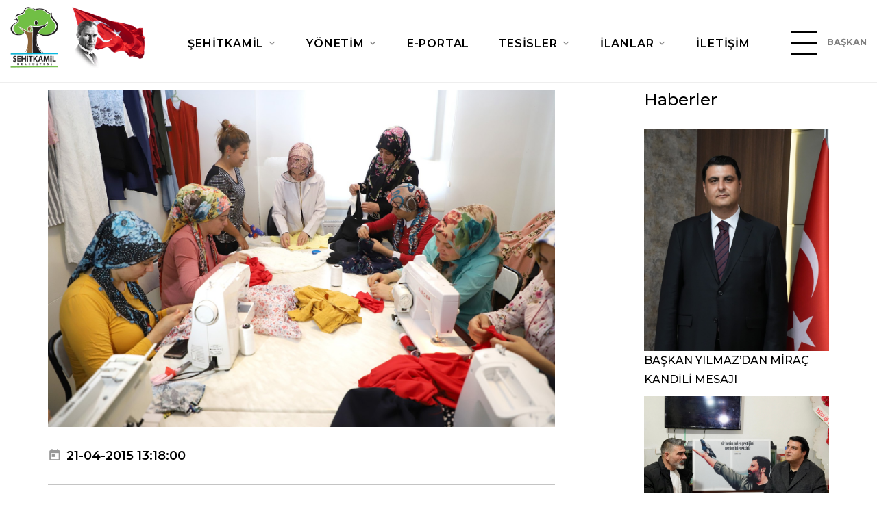

--- FILE ---
content_type: text/html; charset=UTF-8
request_url: https://www.sehitkamil.bel.tr/Haberler/detay/sehitkamil_halkoyunlarinda_2_farkli_kategoride_bolge_sampiyonu
body_size: 9805
content:
<!DOCTYPE html>
<html class="wide wow-animation" lang="tr">
<head>
    <title>Şehitkamil Belediyesi - Haberler</title>
<meta charset="UTF-8">
<meta name="description" content="Şehitkamil Belediyesi, vatandaşlarına teknolojiyi kullanarak ulaşılabilir ve şeffaf bir hizmet sunar.">
<meta name="viewport" content="width=device-width height=device-height initial-scale=1.0">
<meta http-equiv="X-UA-Compatible" content="IE=edge">
<meta name="google-site-verification" content="z14de6GQk-Bm7EEzN2mtcAh-8xqPyUnNrWBN0YdE_H8" />
<link rel="icon" type="image/png" sizes="32x32" href="https://www.sehitkamil.bel.tr//assets/favicon.png">
<link rel="icon" href="images/favicon.ico" type="image/x-icon">
<link rel="stylesheet" type="text/css" href="//fonts.googleapis.com/css?family=Montserrat:300,300i,400,400i,500,600,700,800%7CBaloo">
<link rel="stylesheet" href="https://www.sehitkamil.bel.tr/assets/css/bootstrap.css?v=2.0">
<link rel="stylesheet" href="https://www.sehitkamil.bel.tr/assets/css/fonts.css?v=2.0">
<link rel="stylesheet" href="https://www.sehitkamil.bel.tr/assets/css/style.css?v=2.0">
<link rel="stylesheet" href="https://www.sehitkamil.bel.tr/assets/css/custom.css?v=2.0">
<link rel="stylesheet" href="https://www.sehitkamil.bel.tr/assets/plugins/jquery-ui/jquery-ui.css?v=2.0">
<style>.ie-panel{display: none;background: #212121;padding: 10px 0;box-shadow: 3px 3px 5px 0 rgba(0,0,0,.3);clear: both;text-align:center;position: relative;z-index: 1;} html.ie-10 .ie-panel, html.lt-ie-10 .ie-panel {display: block;}</style>

<!-- Google tag (gtag.js) -->
<script async src="https://www.googletagmanager.com/gtag/js?id=G-JF3M1JQP8F"></script>
<script>
    window.dataLayer = window.dataLayer || [];
    function gtag(){dataLayer.push(arguments);}
    gtag('js', new Date());

    gtag('config', 'G-JF3M1JQP8F');
</script>
    <link href="http://vjs.zencdn.net/4.12/video-js.css" rel="stylesheet">
</head>
<body>

<div class="preloader">
    <div class="preloader-inner">
        <div class="cssload-loader"></div>
    </div>
</div>

<div class="custom-preloader loaded">
    <div class="preloader-inner">
        <div class="cssload-loader"></div>
    </div>
</div>

<div class="page">
    <!-- Page Header-->
<header class="section page-header">
    <!-- RD Navbar-->
    <div class="rd-navbar-wrap">
        <nav class="rd-navbar rd-navbar-classic" data-layout="rd-navbar-fixed" data-sm-layout="rd-navbar-fixed"
             data-md-layout="rd-navbar-fixed" data-md-device-layout="rd-navbar-fixed" data-lg-layout="rd-navbar-static"
             data-lg-device-layout="rd-navbar-fixed" data-xl-layout="rd-navbar-static"
             data-xl-device-layout="rd-navbar-static" data-lg-stick-up-offset="1px" data-xl-stick-up-offset="1px"
             data-xxl-stick-up-offset="1px" data-lg-stick-up="true" data-xl-stick-up="true" data-xxl-stick-up="true">
            <div class="rd-navbar-main-outer">
                <div class="rd-navbar-main">
                    <!-- RD Navbar Panel-->
                    <div class="rd-navbar-panel">
                        <!-- RD Navbar Toggle-->
                        <button class="rd-navbar-toggle" data-rd-navbar-toggle=".rd-navbar-nav-wrap"><span></span>
                        </button>
                        <!-- RD Navbar Brand-->
                        <div class="rd-navbar-brand">
                            <!--Brand--><a class="brand" href="https://www.sehitkamil.bel.tr/"><img class="brand-logo-dark"
                                                                                               src="http://cdn.sehitkamil.bel.tr/assets/images/logo-yeni.png"
                                                                                               alt=""
                                                                                               style="width: 100%; height: auto;"/><img
                                        class="brand-logo-light"
                                        src="http://cdn.sehitkamil.bel.tr/assets/images/logo-inverse-216x70.png" alt=""
                                        style="width: 108px; height: 84px;"/></a>
                        </div>
                        <h4 class="navbar-title">ŞEHİTKAMİL BELEDİYESİ</h4>
                        <div class="navbar-empty-item" style="width: 40px;">&nbsp;</div>
                    </div>
                    <div class="rd-navbar-nav-wrap">
                        <ul class="rd-navbar-nav">
                                                                <li class="rd-nav-item"><a class="rd-nav-link"
                                                               href="#">ŞEHİTKAMİL</a>
                                    
                                        <ul class="rd-menu rd-navbar-dropdown">
                                            <li class="rd-dropdown-item">
                                                                                            <li class="rd-dropdown-item"><a class="rd-dropdown-link"
                                                                            style="padding: 2px 0 2px 12px !important"
                                                                            href="https://www.sehitkamil.bel.tr/Sayfalar/detay/genel_bilgiler" >Genel Bilgiler</a>
                                            </li>
                                                                                                                                    <li class="rd-dropdown-item"><a class="rd-dropdown-link"
                                                                            style="padding: 2px 0 2px 12px !important"
                                                                            href="https://www.sehitkamil.bel.tr/Sayfalar/detay/tarihci" >Tarihçe</a>
                                            </li>
                                                                                                                                    </li>
                                        </ul>
                                                                    </li>
                                                                    <li class="rd-nav-item"><a class="rd-nav-link"
                                                               href="#">YÖNETİM</a>
                                                                            <ul class="rd-menu rd-navbar-megamenu">
                                                                                                                                                                                                                                                                                                                                                                                                                                                                                                                                                                                                                                                                                                                                                                                                                                                                                                                                                            <li class="rd-megamenu-item"><div class="rd-megamenu-title">BAŞKAN YARDIMCILARIMIZ</div><ul class="rd-megamenu-list"><li class="rd-megamenu-list-item custom-menu-li"><a class="rd-megamenu-list-link" style="padding: 2px 0 2px 12px !important" href="javascript:void(0)" >Yusuf AÇIKGÖZ</a></li><li class="rd-megamenu-list-item custom-menu-li"><a class="rd-megamenu-list-link" style="padding: 2px 0 2px 12px !important" href="	javascript:void(0)" >Ceyda GÜRSEL</a></li><li class="rd-megamenu-list-item custom-menu-li"><a class="rd-megamenu-list-link" style="padding: 2px 0 2px 12px !important" href="#" >Umut SALCAN</a></li><li class="rd-megamenu-list-item custom-menu-li"><a class="rd-megamenu-list-link" style="padding: 2px 0 2px 12px !important" href="https://www.sehitkamil.bel.tr/#" >Hakan ASLANSOY</a></li><li class="rd-megamenu-list-item custom-menu-li"><a class="rd-megamenu-list-link" style="padding: 2px 0 2px 12px !important" href="https://www.sehitkamil.bel.tr/#" >Hülya KILIÇ</a></li></ul><div class="rd-megamenu-title">ESKİ BAŞKANLARIMIZ</div><ul class="rd-megamenu-list"><li class="rd-megamenu-list-item custom-menu-li"><a class="rd-megamenu-list-link" style="padding: 2px 0 2px 12px !important" href="https://www.sehitkamil.bel.tr/#" >M.Rıdvan FADILOĞLU</a></li><li class="rd-megamenu-list-item custom-menu-li"><a class="rd-megamenu-list-link" style="padding: 2px 0 2px 12px !important" href="https://www.sehitkamil.bel.tr/Sayfalar/detay/metin_ozkarsli" >Metin Özkarslı</a></li><li class="rd-megamenu-list-item custom-menu-li"><a class="rd-megamenu-list-link" style="padding: 2px 0 2px 12px !important" href="https://www.sehitkamil.bel.tr/Sayfalar/detay/mehmet_bozgeyik" >Mehmet Bozgeyik</a></li><li class="rd-megamenu-list-item custom-menu-li"><a class="rd-megamenu-list-link" style="padding: 2px 0 2px 12px !important" href="https://www.sehitkamil.bel.tr/Sayfalar/detay/ahmet_yilmaz" >Ahmet Yılmaz</a></li></ul><div class="rd-megamenu-title"><a class="rd-megamenu-list-link"
                                                                                      href="https://www.sehitkamil.bel.tr/" >İÇ DENETİM</a>
                                                    </div><div class="rd-megamenu-title"><a class="rd-megamenu-list-link"
                                                                                      href="https://www.sehitkamil.bel.tr/Meclis_uyeleri" >MECLİS ÜYELERİMİZ</a>
                                                    </div><div class="rd-megamenu-title"><a class="rd-megamenu-list-link"
                                                                                      href="https://www.sehitkamil.bel.tr/Sayfalar/detay/etik_komisyonu" >ETİK KOMİSYONU</a>
                                                    </div><div class="rd-megamenu-title"><a class="rd-megamenu-list-link"
                                                                                      href="https://www.sehitkamil.bel.tr/Muhtarlar" >MUHTARLARIMIZ</a>
                                                    </div></li><li class="rd-megamenu-item"><div class="rd-megamenu-title">MÜDÜRLÜKLER</div><ul class="rd-megamenu-list"><li class="rd-megamenu-list-item custom-menu-li"><a class="rd-megamenu-list-link" style="padding: 2px 0 2px 12px !important" href="https://www.sehitkamil.bel.tr/Sayfalar/detay/basin_yayin_halkla_iliskiler" >Basın Yayın ve Halkla İlişkiler</a></li><li class="rd-megamenu-list-item custom-menu-li"><a class="rd-megamenu-list-link" style="padding: 2px 0 2px 12px !important" href="https://www.sehitkamil.bel.tr/Sayfalar/detay/bilgi_islem" >Bilgi İşlem</a></li><li class="rd-megamenu-list-item custom-menu-li"><a class="rd-megamenu-list-link" style="padding: 2px 0 2px 12px !important" href="https://www.sehitkamil.bel.tr/Sayfalar/detay/destek_hizmetleri" >Destek Hizmetleri</a></li><li class="rd-megamenu-list-item custom-menu-li"><a class="rd-megamenu-list-link" style="padding: 2px 0 2px 12px !important" href="https://www.sehitkamil.bel.tr/Sayfalar/detay/afet_isler1717656517" >Afet İşleri</a></li><li class="rd-megamenu-list-item custom-menu-li"><a class="rd-megamenu-list-link" style="padding: 2px 0 2px 12px !important" href="https://www.sehitkamil.bel.tr/Sayfalar/detay/emlak_ve_istimlak" >Emlak ve İstimlak</a></li><li class="rd-megamenu-list-item custom-menu-li"><a class="rd-megamenu-list-link" style="padding: 2px 0 2px 12px !important" href="https://www.sehitkamil.bel.tr/Sayfalar/detay/fen_isleri" >Fen İşleri</a></li><li class="rd-megamenu-list-item custom-menu-li"><a class="rd-megamenu-list-link" style="padding: 2px 0 2px 12px !important" href="https://www.sehitkamil.bel.tr/Sayfalar/detay/hukuk_isleri" >Hukuk İşleri</a></li><li class="rd-megamenu-list-item custom-menu-li"><a class="rd-megamenu-list-link" style="padding: 2px 0 2px 12px !important" href="https://www.sehitkamil.bel.tr/Sayfalar/detay/gelir_mudurlugu1703506822" >Gelir</a></li><li class="rd-megamenu-list-item custom-menu-li"><a class="rd-megamenu-list-link" style="padding: 2px 0 2px 12px !important" href="https://www.sehitkamil.bel.tr/Sayfalar/detay/imar_ve_sehircilik" >İmar ve Şehircilik</a></li><li class="rd-megamenu-list-item custom-menu-li"><a class="rd-megamenu-list-link" style="padding: 2px 0 2px 12px !important" href="https://www.sehitkamil.bel.tr/Sayfalar/detay/insan_kaynaklari_ve_egitim" >İnsan Kaynakları ve Eğitim</a></li><li class="rd-megamenu-list-item custom-menu-li"><a class="rd-megamenu-list-link" style="padding: 2px 0 2px 12px !important" href="https://www.sehitkamil.bel.tr/Sayfalar/detay/kultur_ve_sosyal_isler" >Kültür ve Sosyal İşler</a></li><li class="rd-megamenu-list-item custom-menu-li"><a class="rd-megamenu-list-link" style="padding: 2px 0 2px 12px !important" href="https://www.sehitkamil.bel.tr/Sayfalar/detay/muhtarlik_isleri1619681328" >Muhtarlık İşleri</a></li><li class="rd-megamenu-list-item custom-menu-li"><a class="rd-megamenu-list-link" style="padding: 2px 0 2px 12px !important" href="https://www.sehitkamil.bel.tr/Sayfalar/detay/mali_hizmetler" >Mali Hizmetler</a></li><li class="rd-megamenu-list-item custom-menu-li"><a class="rd-megamenu-list-link" style="padding: 2px 0 2px 12px !important" href="https://www.sehitkamil.bel.tr/Sayfalar/detay/ozel_kalem" >Özel Kalem</a></li><li class="rd-megamenu-list-item custom-menu-li"><a class="rd-megamenu-list-link" style="padding: 2px 0 2px 12px !important" href="https://www.sehitkamil.bel.tr/Sayfalar/detay/park_bahceler" >Park Bahçeler</a></li><li class="rd-megamenu-list-item custom-menu-li"><a class="rd-megamenu-list-link" style="padding: 2px 0 2px 12px !important" href="https://www.sehitkamil.bel.tr/Sayfalar/detay/ruhsat_ve_denetim" >Ruhsat ve Denetim</a></li><li class="rd-megamenu-list-item custom-menu-li"><a class="rd-megamenu-list-link" style="padding: 2px 0 2px 12px !important" href="https://www.sehitkamil.bel.tr/Sayfalar/detay/iklim_degisikligi_ve_sifir_atik_mudurlugu1655359389" >İklim Değişikliği ve Sıfır Atık</a></li><li class="rd-megamenu-list-item custom-menu-li"><a class="rd-megamenu-list-link" style="padding: 2px 0 2px 12px !important" href="https://www.sehitkamil.bel.tr/Sayfalar/detay/saglik_isleri" >Sağlık İşleri</a></li><li class="rd-megamenu-list-item custom-menu-li"><a class="rd-megamenu-list-link" style="padding: 2px 0 2px 12px !important" href="https://www.sehitkamil.bel.tr/Sayfalar/detay/teftis_kurulu" >Teftiş Kurulu</a></li><li class="rd-megamenu-list-item custom-menu-li"><a class="rd-megamenu-list-link" style="padding: 2px 0 2px 12px !important" href="https://www.sehitkamil.bel.tr/Sayfalar/detay/plan_ve_proje" >Plan ve Proje</a></li><li class="rd-megamenu-list-item custom-menu-li"><a class="rd-megamenu-list-link" style="padding: 2px 0 2px 12px !important" href="https://www.sehitkamil.bel.tr/Sayfalar/detay/yapi_kontrol" >Yapı Kontrol</a></li><li class="rd-megamenu-list-item custom-menu-li"><a class="rd-megamenu-list-link" style="padding: 2px 0 2px 12px !important" href="https://www.sehitkamil.bel.tr/Sayfalar/detay/yazi_isleri" >Yazı İşleri</a></li><li class="rd-megamenu-list-item custom-menu-li"><a class="rd-megamenu-list-link" style="padding: 2px 0 2px 12px !important" href="https://www.sehitkamil.bel.tr/Sayfalar/detay/zabita" >Zabıta</a></li><li class="rd-megamenu-list-item custom-menu-li"><a class="rd-megamenu-list-link" style="padding: 2px 0 2px 12px !important" href="https://www.sehitkamil.bel.tr/Sayfalar/detay/makine_ikmal_bakim_ve_onarim1630563091" >Makine İkmal Ve Onarım</a></li><li class="rd-megamenu-list-item custom-menu-li"><a class="rd-megamenu-list-link" style="padding: 2px 0 2px 12px !important" href="https://www.sehitkamil.bel.tr/Sayfalar/detay/sosyal_yardimlasma_isleri" >Sosyal Yardım İşleri</a></li><li class="rd-megamenu-list-item custom-menu-li"><a class="rd-megamenu-list-link" style="padding: 2px 0 2px 12px !important" href="https://www.sehitkamil.bel.tr/Sayfalar/detay/cevre_koruma_ve_kontrol" >Temizlik İşleri</a></li><li class="rd-megamenu-list-item custom-menu-li"><a class="rd-megamenu-list-link" style="padding: 2px 0 2px 12px !important" href="https://www.sehitkamil.bel.tr/Sayfalar/detay/arsiv_mudurlugu1625231089" >Arşiv</a></li><li class="rd-megamenu-list-item custom-menu-li"><a class="rd-megamenu-list-link" style="padding: 2px 0 2px 12px !important" href="https://www.sehitkamil.bel.tr/Sayfalar/detay/kutuphane_mudurlugu1631000878" >Kütüphane</a></li><li class="rd-megamenu-list-item custom-menu-li"><a class="rd-megamenu-list-link" style="padding: 2px 0 2px 12px !important" href="https://www.sehitkamil.bel.tr/Sayfalar/detay/genclik_ve_spor1756124708" >Gençlik ve Spor Hizmetleri</a></li><li class="rd-megamenu-list-item custom-menu-li"><a class="rd-megamenu-list-link" style="padding: 2px 0 2px 12px !important" href="https://www.sehitkamil.bel.tr/Sayfalar/detay/kulturel_miras1756124708" >Kültürel Miras Koruma</a></li><li class="rd-megamenu-list-item custom-menu-li"><a class="rd-megamenu-list-link" style="padding: 2px 0 2px 12px !important" href="https://www.sehitkamil.bel.tr/Sayfalar/detay/tesisler1756124708" >Tesisler</a></li><li class="rd-megamenu-list-item custom-menu-li"><a class="rd-megamenu-list-link" style="padding: 2px 0 2px 12px !important" href="https://www.sehitkamil.bel.tr/Sayfalar/detay/dis_iliskiler1756124708" >Dış İlişkiler</a></li><li class="rd-megamenu-list-item custom-menu-li"><a class="rd-megamenu-list-link" style="padding: 2px 0 2px 12px !important" href="https://www.sehitkamil.bel.tr/Sayfalar/detay/veterinerlik_isleri1756124708" >Veterinerlik İşleri</a></li></ul></li>                                        </ul>
                                                                    </li>
                                                                    <li class="rd-nav-item"><a class="rd-nav-link"
                                                               href="https://www.sehitkamil.bel.tr/Eportal" >E-PORTAL </a>
                                                                    </li>
                                                                    <li class="rd-nav-item"><a class="rd-nav-link"
                                                               href="#">TESİSLER</a>
                                    
                                        <ul class="rd-menu rd-navbar-dropdown">
                                            <li class="rd-dropdown-item">
                                                                                            <li class="rd-dropdown-item"><a class="rd-dropdown-link"
                                                                            style="padding: 2px 0 2px 12px !important"
                                                                            href="https://www.sehitkamil.bel.tr/Tesisler/sayfa" >Tesislerimiz</a>
                                            </li>
                                                                                                                                    </li>
                                        </ul>
                                                                    </li>
                                                                    <li class="rd-nav-item"><a class="rd-nav-link"
                                                               href="#">İLANLAR</a>
                                    
                                        <ul class="rd-menu rd-navbar-dropdown">
                                            <li class="rd-dropdown-item">
                                                                                            <li class="rd-dropdown-item"><a class="rd-dropdown-link"
                                                                            style="padding: 2px 0 2px 12px !important"
                                                                            href="https://www.sehitkamil.bel.tr/Duyurular" >Duyurular</a>
                                            </li>
                                                                                                                                    <li class="rd-dropdown-item"><a class="rd-dropdown-link"
                                                                            style="padding: 2px 0 2px 12px !important"
                                                                            href="https://www.sehitkamil.bel.tr/Plan_proje_duyurulari" >Plan Proje Duyuru</a>
                                            </li>
                                                                                                                                    <li class="rd-dropdown-item"><a class="rd-dropdown-link"
                                                                            style="padding: 2px 0 2px 12px !important"
                                                                            href="https://www.sehitkamil.bel.tr/Yayinlarimiz" >Yayınlarımız</a>
                                            </li>
                                                                                                                                    <li class="rd-dropdown-item"><a class="rd-dropdown-link"
                                                                            style="padding: 2px 0 2px 12px !important"
                                                                            href="https://www.sehitkamil.bel.tr/Ihaleler" >İhaleler</a>
                                            </li>
                                                                                                                                    <li class="rd-dropdown-item"><a class="rd-dropdown-link"
                                                                            style="padding: 2px 0 2px 12px !important"
                                                                            href="https://www.sehitkamil.bel.tr/Sayfalar/detay/hizmet_rehberi" >Dilekçe Örnekleri</a>
                                            </li>
                                                                                                                                    <li class="rd-dropdown-item"><a class="rd-dropdown-link"
                                                                            style="padding: 2px 0 2px 12px !important"
                                                                            href="https://ebelediye.sehitkamil.bel.tr/webportal/index.php?wwsayfa=60" >Meclis Gündemi</a>
                                            </li>
                                                                                                                                    </li>
                                        </ul>
                                                                    </li>
                                                                    <li class="rd-nav-item"><a class="rd-nav-link"
                                                               href="https://www.sehitkamil.bel.tr/iletisim" >İLETİŞİM</a>
                                                                    </li>
                                                        </ul>
                        <!--  <li class="rd-nav-item active"><a class="rd-nav-link" href="https://www.sehitkamil.bel.tr/">Anasayfa</a>
                            </li>
                            <li class="rd-nav-item"><a class="rd-nav-link" href="#">Şehitkamil</a>
                                <ul class="rd-menu rd-navbar-megamenu">
                                    <li class="rd-megamenu-item">
                                        <div class="rd-megamenu-title"><a class="rd-megamenu-list-link"
                                                                          href="typography.php">GENEL BİLGİLER</a></div>
                                        <div class="rd-megamenu-title"><a class="rd-megamenu-list-link"
                                                                          href="typography.php">TARİHÇE</a></div>
                                        <div class="rd-megamenu-title"><a class="rd-megamenu-list-link"
                                                                          href="typography.php">FOTOĞRAF GALERİSİ</a>
                                        </div>
                                        <div class="rd-megamenu-title"><a class="rd-megamenu-list-link"
                                                                          href="typography.php">VİDEO GALERİSİ</a></div>
                                        <div class="rd-megamenu-title"><a class="rd-megamenu-list-link"
                                                                          href="typography.php">LOGOMUZ</a></div>
                                    </li>
                                    <li class="rd-megamenu-item">
                                        <div class="rd-megamenu-title">E-REHBER</div>
                                        <ul class="rd-megamenu-list">
                                            <li class="rd-megamenu-list-item custom-menu-li"><a
                                                        class="rd-megamenu-list-link" href="typography.php">Resmi
                                                    Kurumlar</a></li>
                                            <li class="rd-megamenu-list-item custom-menu-li"><a
                                                        class="rd-megamenu-list-link" href="buttons.php">Eğitim
                                                    Kurumları</a></li>
                                            <li class="rd-megamenu-list-item custom-menu-li"><a
                                                        class="rd-megamenu-list-link" href="forms.php">Sağlık
                                                    Merkezleri</a></li>
                                            <li class="rd-megamenu-list-item custom-menu-li"><a
                                                        class="rd-megamenu-list-link" href="icon-lists.php">Noterler</a>
                                            </li>
                                            <li class="rd-megamenu-list-item custom-menu-li"><a
                                                        class="rd-megamenu-list-link" href="icon-lists.php">Bankalar</a>
                                            </li>
                                        </ul>
                                    </li>
                                </ul>
                            </li>
                            </li>
                            <li class="rd-nav-item"><a class="rd-nav-link" href="#">Yönetim</a>
                                <ul class="rd-menu rd-navbar-megamenu">
                                    <li class="rd-megamenu-item">
                                        <div class="rd-megamenu-title">BAŞKAN YARDIMCILARIMIZ</div>
                                        <ul class="rd-megamenu-list">
                                                                                            <li class="rd-megamenu-list-item custom-menu-li"><a
                                                            class="rd-megamenu-list-link"
                                                            href="https://www.sehitkamil.bel.tr/Baskan_yardimcilari/detay/3">ÖZEL KALEM MÜDÜRLÜĞÜ</a>
                                                </li>
                                                                                            <li class="rd-megamenu-list-item custom-menu-li"><a
                                                            class="rd-megamenu-list-link"
                                                            href="https://www.sehitkamil.bel.tr/Baskan_yardimcilari/detay/4">TEFTİŞ KURULU MÜDÜRLÜĞÜ</a>
                                                </li>
                                                                                            <li class="rd-megamenu-list-item custom-menu-li"><a
                                                            class="rd-megamenu-list-link"
                                                            href="https://www.sehitkamil.bel.tr/Baskan_yardimcilari/detay/5">BAŞKAN YARDIMCISI (YUSUF AÇIKGÖZ)</a>
                                                </li>
                                                                                            <li class="rd-megamenu-list-item custom-menu-li"><a
                                                            class="rd-megamenu-list-link"
                                                            href="https://www.sehitkamil.bel.tr/Baskan_yardimcilari/detay/8">BAŞKAN YARDIMCISI (CİHAN EKİCİ)</a>
                                                </li>
                                                                                            <li class="rd-megamenu-list-item custom-menu-li"><a
                                                            class="rd-megamenu-list-link"
                                                            href="https://www.sehitkamil.bel.tr/Baskan_yardimcilari/detay/9">BAŞKAN YARDIMCISI (FATİH ERMEYDAN)</a>
                                                </li>
                                                                                            <li class="rd-megamenu-list-item custom-menu-li"><a
                                                            class="rd-megamenu-list-link"
                                                            href="https://www.sehitkamil.bel.tr/Baskan_yardimcilari/detay/35">BAŞKAN YARDIMCISI (SERKAN ÖZATICI)</a>
                                                </li>
                                                                                            <li class="rd-megamenu-list-item custom-menu-li"><a
                                                            class="rd-megamenu-list-link"
                                                            href="https://www.sehitkamil.bel.tr/Baskan_yardimcilari/detay/50">BAŞKAN YARDIMCISI (CEYDA GÜRSEL)</a>
                                                </li>
                                                                                            <li class="rd-megamenu-list-item custom-menu-li"><a
                                                            class="rd-megamenu-list-link"
                                                            href="https://www.sehitkamil.bel.tr/Baskan_yardimcilari/detay/55">BAŞKAN YARDIMCISI (ARKIN BEREKETOĞLU)</a>
                                                </li>
                                                                                            <li class="rd-megamenu-list-item custom-menu-li"><a
                                                            class="rd-megamenu-list-link"
                                                            href="https://www.sehitkamil.bel.tr/Baskan_yardimcilari/detay/61">Basın Yayın ve Halkla İlişkiler Müdürlüğü</a>
                                                </li>
                                                                                    </ul>
                                        <div class="rd-megamenu-title">ESKİ BAŞKAN YARDIMCILARIMIZ</div>
                                        <ul class="rd-megamenu-list">
                                            <li class="rd-megamenu-list-item custom-menu-li"><a
                                                        class="rd-megamenu-list-link" href="typography.php">Metin
                                                    ÖZKARSLI</a></li>
                                            <li class="rd-megamenu-list-item custom-menu-li"><a
                                                        class="rd-megamenu-list-link" href="buttons.php">Mehmet
                                                    BOZGEYİK</a></li>
                                            <li class="rd-megamenu-list-item custom-menu-li"><a
                                                        class="rd-megamenu-list-link" href="forms.php">Ahmet YILMAZ</a>
                                            </li>
                                            <li class="rd-megamenu-list-item custom-menu-li"><a
                                                        class="rd-megamenu-list-link" href="icon-lists.php">Ceyda
                                                    GÜRSEL</a></li>
                                        </ul>
                                        <div class="rd-megamenu-title"><a class="rd-megamenu-list-link"
                                                                          href="typography.php">İÇ DENETİM</a></div>
                                        <div class="rd-megamenu-title"><a class="rd-megamenu-list-link"
                                                                          href="https://www.sehitkamil.bel.tr/Meclis_uyeleri">MECLİS
                                                ÜYELERİMİZ</a></div>
                                        <div class="rd-megamenu-title"><a class="rd-megamenu-list-link"
                                                                          href="typography.php">ETİK KOMİSYONU</a></div>
                                        <div class="rd-megamenu-title"><a class="rd-megamenu-list-link"
                                                                          href="https://www.sehitkamil.bel.tr/Organizasyon_semasi">ORGANİZASYON
                                                ŞEMASI</a></div>
                                        <div class="rd-megamenu-title"><a class="rd-megamenu-list-link"
                                                                          href="https://www.sehitkamil.bel.tr/Muhtarlar">MUHTARLARIMIZ</a>
                                        </div>
                                    </li>

                                    <li class="rd-megamenu-item">
                                        <div class="rd-megamenu-title">MÜDÜRLÜKLER</div>
                                        <ul class="rd-megamenu-list">
                                                                                            <li class="rd-megamenu-list-item custom-menu-li"><a
                                                            class="rd-megamenu-list-link"
                                                            href="https://www.sehitkamil.bel.tr/Mudurlukler/basin_yayin_halkla_iliskiler_mudurlugu1692695243">Basın Yayın Halkla İlişkile..</a>
                                                </li>
                                                                                            <li class="rd-megamenu-list-item custom-menu-li"><a
                                                            class="rd-megamenu-list-link"
                                                            href="https://www.sehitkamil.bel.tr/Mudurlukler/bilgi_islem_mudurlugu">Bilgi İşlem Müdürlüğü..</a>
                                                </li>
                                                                                            <li class="rd-megamenu-list-item custom-menu-li"><a
                                                            class="rd-megamenu-list-link"
                                                            href="https://www.sehitkamil.bel.tr/Mudurlukler/destek_hizmetleri_mudurlugu">Destek Hizmetleri Müdürlüğü..</a>
                                                </li>
                                                                                            <li class="rd-megamenu-list-item custom-menu-li"><a
                                                            class="rd-megamenu-list-link"
                                                            href="https://www.sehitkamil.bel.tr/Mudurlukler/emlak_ve_istimlak_mudurlugu">Emlak ve İstimlak Müdürlüğü..</a>
                                                </li>
                                                                                            <li class="rd-megamenu-list-item custom-menu-li"><a
                                                            class="rd-megamenu-list-link"
                                                            href="https://www.sehitkamil.bel.tr/Mudurlukler/fen_isleri_mudurlugu">Fen İşleri Müdürlüğü</a>
                                                </li>
                                                                                            <li class="rd-megamenu-list-item custom-menu-li"><a
                                                            class="rd-megamenu-list-link"
                                                            href="https://www.sehitkamil.bel.tr/Mudurlukler/hukuk_isleri_mudurlugu1625144876">Hukuk İşleri Müdürlüğü..</a>
                                                </li>
                                                                                            <li class="rd-megamenu-list-item custom-menu-li"><a
                                                            class="rd-megamenu-list-link"
                                                            href="https://www.sehitkamil.bel.tr/Mudurlukler/imar_ve_sehircilik_mudurlugu">İmar ve Şehircilik Müdürlüğ..</a>
                                                </li>
                                                                                            <li class="rd-megamenu-list-item custom-menu-li"><a
                                                            class="rd-megamenu-list-link"
                                                            href="https://www.sehitkamil.bel.tr/Mudurlukler/insan_kaynaklari_ve_egitim_mudurlugu">İnsan Kaynakları ve Eğitim ..</a>
                                                </li>
                                                                                            <li class="rd-megamenu-list-item custom-menu-li"><a
                                                            class="rd-megamenu-list-link"
                                                            href="https://www.sehitkamil.bel.tr/Mudurlukler/isletme_ve_istirakler_mudurlugu">İşletme ve İştirakler Müdür..</a>
                                                </li>
                                                                                            <li class="rd-megamenu-list-item custom-menu-li"><a
                                                            class="rd-megamenu-list-link"
                                                            href="https://www.sehitkamil.bel.tr/Mudurlukler/kultur_ve_sosyal_isler_mudurlugu">Kültür ve Sosyal İşler Müdü..</a>
                                                </li>
                                                                                            <li class="rd-megamenu-list-item custom-menu-li"><a
                                                            class="rd-megamenu-list-link"
                                                            href="https://www.sehitkamil.bel.tr/Mudurlukler/mali_hizmetler_mudurlugu">Mali Hizmetler Müdürlüğü..</a>
                                                </li>
                                                                                            <li class="rd-megamenu-list-item custom-menu-li"><a
                                                            class="rd-megamenu-list-link"
                                                            href="https://www.sehitkamil.bel.tr/Mudurlukler/ozel_kalem_mudurlugu">Özel Kalem Müdürlüğü</a>
                                                </li>
                                                                                            <li class="rd-megamenu-list-item custom-menu-li"><a
                                                            class="rd-megamenu-list-link"
                                                            href="https://www.sehitkamil.bel.tr/Mudurlukler/park_bahceler_mudurlugu1735034151">Park Bahçeler Müdürlüğü..</a>
                                                </li>
                                                                                            <li class="rd-megamenu-list-item custom-menu-li"><a
                                                            class="rd-megamenu-list-link"
                                                            href="https://www.sehitkamil.bel.tr/Mudurlukler/ruhsat_ve_denetim_mudurlugu">Ruhsat ve Denetim Müdürlüğü..</a>
                                                </li>
                                                                                            <li class="rd-megamenu-list-item custom-menu-li"><a
                                                            class="rd-megamenu-list-link"
                                                            href="https://www.sehitkamil.bel.tr/Mudurlukler/saglik_isleri_mudurlugu">Sağlık İşleri Müdürlüğü..</a>
                                                </li>
                                                                                            <li class="rd-megamenu-list-item custom-menu-li"><a
                                                            class="rd-megamenu-list-link"
                                                            href="https://www.sehitkamil.bel.tr/Mudurlukler/strateji_gelistirme_mudurlugu">Strateji Geliştirme Müdürlü..</a>
                                                </li>
                                                                                            <li class="rd-megamenu-list-item custom-menu-li"><a
                                                            class="rd-megamenu-list-link"
                                                            href="https://www.sehitkamil.bel.tr/Mudurlukler/teftis_kurulu_mudurlugu">Teftiş Kurulu Müdürlüğü..</a>
                                                </li>
                                                                                            <li class="rd-megamenu-list-item custom-menu-li"><a
                                                            class="rd-megamenu-list-link"
                                                            href="https://www.sehitkamil.bel.tr/Mudurlukler/plan_ve_proje_mudurlugu">Plan ve Proje Müdürlüğü..</a>
                                                </li>
                                                                                            <li class="rd-megamenu-list-item custom-menu-li"><a
                                                            class="rd-megamenu-list-link"
                                                            href="https://www.sehitkamil.bel.tr/Mudurlukler/yapi_kontrol_mudurlugu1681367502">Yapı Kontrol Müdürlüğü..</a>
                                                </li>
                                                                                            <li class="rd-megamenu-list-item custom-menu-li"><a
                                                            class="rd-megamenu-list-link"
                                                            href="https://www.sehitkamil.bel.tr/Mudurlukler/yazi_isleri_mudurlugu">Yazı İşleri Müdürlüğü..</a>
                                                </li>
                                                                                            <li class="rd-megamenu-list-item custom-menu-li"><a
                                                            class="rd-megamenu-list-link"
                                                            href="https://www.sehitkamil.bel.tr/Mudurlukler/zabita_mudurlugu1681822687">Zabıta Müdürlüğü</a>
                                                </li>
                                                                                            <li class="rd-megamenu-list-item custom-menu-li"><a
                                                            class="rd-megamenu-list-link"
                                                            href="https://www.sehitkamil.bel.tr/Mudurlukler/sosyal_yardimlasma_isleri_mudurlugu1644222387">Sosyal Yardımlaşma İşleri M..</a>
                                                </li>
                                                                                            <li class="rd-megamenu-list-item custom-menu-li"><a
                                                            class="rd-megamenu-list-link"
                                                            href="https://www.sehitkamil.bel.tr/Mudurlukler/gecekondu_ve_sosyal_konutlar_">Gecekondu ve Sosyal Konutla..</a>
                                                </li>
                                                                                            <li class="rd-megamenu-list-item custom-menu-li"><a
                                                            class="rd-megamenu-list-link"
                                                            href="https://www.sehitkamil.bel.tr/Mudurlukler/cevre_koruma_ve_kontrol_mudurlugu">Çevre Koruma ve Kontrol Müd..</a>
                                                </li>
                                                                                            <li class="rd-megamenu-list-item custom-menu-li"><a
                                                            class="rd-megamenu-list-link"
                                                            href="https://www.sehitkamil.bel.tr/Mudurlukler/muhtarlik_isleri_mudurlugu1619599717">Muhtarlık İşleri Müdürlüğü..</a>
                                                </li>
                                                                                            <li class="rd-megamenu-list-item custom-menu-li"><a
                                                            class="rd-megamenu-list-link"
                                                            href="https://www.sehitkamil.bel.tr/Mudurlukler/iklim_degisikligi_ve_sifir_atik_mudurlugu1691411921">İklim Değişikliği ve Sıfır ..</a>
                                                </li>
                                                                                    </ul>
                                    </li>
                                </ul>
                            </li>
                            <li class="rd-nav-item"><a class="rd-nav-link" href="https://eportal.sehitkamil.bel.tr/">E-PORTAL</a>
                                <--<ul class="rd-menu rd-navbar-dropdown">
                                    <li class="rd-dropdown-item"><a class="rd-dropdown-link" target="_blank" href="https://ebelediye.sehitkamil.bel.tr/webportal/index.php?wwsayfa=25">Tek Tuşla Borç Ödeyin</a></li>
                                    <li class="rd-dropdown-item"><a class="rd-dropdown-link" target="_blank" href="https://ebelediye.sehitkamil.bel.tr/webportal/index.php?wwsayfa=25">Beyanname Görme</a></li>
                                    <li class="rd-dropdown-item"><a class="rd-dropdown-link" target="_blank" href="https://ulakbel.sehitkamil.bel.tr/WebBasvuru//#/">Beyaz Masa Başvuru</a></li>
                                    <li class="rd-dropdown-item"><a class="rd-dropdown-link" target="_blank" href="https://ulakbel.sehitkamil.bel.tr/WebBasvuru/bilgiedinmebireysel#/">Bireysel Bilgi Edinme</a></li>
                                    <li class="rd-dropdown-item"><a class="rd-dropdown-link" target="_blank" href="https://ulakbel.sehitkamil.bel.tr/WebBasvuru/bilgiedinmekurumsal#/">Kurumsal Bilgi Edinme</a></li>
                                    <li class="rd-dropdown-item"><a class="rd-dropdown-link" target="_blank" href="https://ebelediye.sehitkamil.bel.tr/webportal/index.php?wwsayfa=25">Emlak Vergisi Sorgula</a></li>
                                    <li class="rd-dropdown-item"><a class="rd-dropdown-link" target="_blank" href="https://ebelediye.sehitkamil.bel.tr/webportal/index.php?wwsayfa=25">ÇTV Sorgula</a></li>
                                    <li class="rd-dropdown-item"><a class="rd-dropdown-link" target="_blank" href="https://ebelediye.sehitkamil.bel.tr/webportal/index.php?wwsayfa=25">İlan Reklam Vergisi</a></li>
                                    <li class="rd-dropdown-item"><a class="rd-dropdown-link" target="_blank" href="https://ebelediye.sehitkamil.bel.tr/webportal/index.php?wwsayfa=39">Arsa Rayiç Değerleri</a></li>
                                    <li class="rd-dropdown-item"><a class="rd-dropdown-link" target="_blank" href="https://ebelediye.sehitkamil.bel.tr/webportal/index.php?wwsayfa=38">İnşaat Maliyet Bedelleri</a></li>
                                    <li class="rd-dropdown-item"></li>
                                </ul>-- >
                            </li>
                            <li class="rd-nav-item"><a class="rd-nav-link" href="#">İLANLAR</a>
                                <ul class="rd-menu rd-navbar-dropdown">
                                    <li class="rd-dropdown-item"><a class="rd-dropdown-link"
                                                                    href="https://www.sehitkamil.bel.tr/Ihaleler">İhalaler</a>
                                    </li>
                                    <li class="rd-dropdown-item"><a class="rd-dropdown-link" href="tour-list-2.php">Duyurular</a>
                                    </li>
                                    <li class="rd-dropdown-item"><a class="rd-dropdown-link"
                                                                    href="https://www.sehitkamil.bel.tr/Plan_proje_duyurulari">Plan Proje Duyuru</a>
                                    </li>
                                    <li class="rd-dropdown-item"><a class="rd-dropdown-link"
                                                                    href="https://www.sehitkamil.bel.tr/Etkinlik_takvimi/sayfa">Etinlikler</a>
                                    </li>
                                    <li class="rd-dropdown-item"><a class="rd-dropdown-link"></a>
                                    </li>
                                </ul>
                            </li>
                            <li class="rd-nav-item"><a class="rd-nav-link" href="https://www.sehitkamil.bel.tr/Iletisim">İletişim</a>
                            </li>
                            -->

                    </div>
                    <div class="rd-navbar-collapse-outer context-light">
                        <button class="rd-navbar-collapse-toggle" data-multitoggle="#rd-navbar-collapse, #toggle-inner">
                            <span class="rd-navbar-collapse-toggle-element" id="toggle-inner"><span></span></span><span
                                    class="rd-navbar-collapse-toggle-text rd-navbar-collapse-toggle-text-custom" style="width: 2.5em;">
                                    <img
                                        src="http://cdn.sehitkamil.bel.tr/assets/images/baskan/umut-yilmaz.png"
                                        style="-moz-border-radius: 16px; -webkit-border-radius: 16px; border-radius: 190px;">
                                    </span><span
                                    class="rd-navbar-collapse-toggle-text president-text">BAŞKAN</span></button>
                        <div class="rd-navbar-collapse" id="rd-navbar-collapse">
                            <button class="rd-navbar-collapse-close" data-multitoggle="#rd-navbar-collapse"><span
                                        class="rd-navbar-collapse-toggle-element active"><span></span></span></button>
                            <div class="swiper-container swiper-slider swiper-slider-pyramid"
                                 data-simulate-touch="false" data-direction="horizontal" data-slide-effect="coverflow">
                                <div class="swiper-wrapper">
                                    <div class="swiper-slide">
                                        <img src="http://cdn.sehitkamil.bel.tr/assets/images/baskan/umut-yilmaz.png"
                                             style="-moz-border-radius: 16px; -webkit-border-radius: 16px; border-radius: 190px;">
                                    </div>
                                </div>
                                <!--Swiper Pagination-->
                                <div class="swiper-pagination"></div>
                            </div>
                            <h4 class="font-weight-sbold">Umut YILMAZ</h4>
                            <h5 class="ls-1" style="font-size: 1em; margin-top: 5px">Şehitkamil Belediye Başkanı</h5>
                            <!--<h5 class="ls-1"><a href="tel:#">0342 323 27 27</a></h5>-->
                            <div class="divider divider-small" style="margin-top: 5px"></div>
                            <!-- Swiper-->
                                                                <a class="button button-default-outline"
                                       href="https://www.sehitkamil.bel.tr/Sayfalar/detay/biyografi" >Biyografi</a>
                                                                    <a class="button button-default-outline"
                                       href="javascript:void(0)" >Başkandan</a>
                                                                    <a class="button button-default-outline"
                                       href="https://ulakbel.sehitkamil.bel.tr/WebBasvuru/baskana-mesaj#/" >Mesaj Atın</a>
                                                                    <a class="button button-default-outline"
                                       href="https://twitter.com/umutymz" >Twitter</a>
                                                                    <a class="button button-default-outline"
                                       href="https://www.facebook.com/av.umutyilmazchp/" >Facebook</a>
                                                        </div>
                    </div>
                </div>
            </div>
            <div class="rd-navbar-placeholder"></div>
        </nav>
    </div>
</header>

    <section class="section section-md bg-default" >
    <div class="container">
        <article class="blog-layout">
            <div class="blog-layout-main">
                <div class="blog-layout-main-item">
                    <article class="post-corporate"><img class="post-corporate-image" src="http://cdn.sehitkamil.bel.tr/assets/images/haberler/large/5_14.jpg" alt="" width="768" height="396"/>
                        <ul class="post-corporate-meta">
                            <li><span class="icon mdi mdi-calendar-today"></span>
                                <time>21-04-2015 13:18:00</time>
                            </li>
                            <!--<li><span class="icon mdi mdi-account"></span><span>John Doe</span></li>
                            <li><span class="icon mdi mdi-tag-outline"></span><span>Guides</span></li>-->
                        </ul>
                        <div class="post-corporate-divider"></div>
                    <h3 class="post-corporate-title">ŞEHİTKAMİL HALKOYUNLARINDA 2 FARKLI KATEGORİDE BÖLGE ŞAMPİYONU</h3>
                    <article class="post-corporate">
                        <div class="post-corporate-divider"></div>
                        <p><strong>ŞEHİTKAMİLLİ YEMENİLER GAZİANTEP&rsquo;İ T&Uuml;RKİYE ŞAMPİYONASINDA TEMSİL EDECEK</strong><br /><br />T&uuml;rkiye Halk Oyunları Federasyonu Başkanlığınca organize edilen kul&uuml;pler arası il ve b&ouml;lge Şampiyonası'nda j&uuml;ri &uuml;yelerinden y&uuml;ksek puanlar alarak şampiyonluğunu ilan eden yeşil siyahlı yemeniler ge&ccedil;miş yıllarda olduğu gibi 2015 yılı kul&uuml;pler arası T&uuml;rkiye Şampiyonası'nda da Gaziantep'i temsil edecek. Finallerde geleneksel d&uuml;zenlemesiz dal kategorisinde sahne alacak olan yeşil - siyahlar T&uuml;rkiye Şampiyonası hazırlıklarına ara vermeden devam edecek. Yeşil - siyahlı kul&uuml;b&uuml;n halkoyunları antren&ouml;r&uuml; Sait Koca, Kahramanmaraş ilinde yapılan b&ouml;lge şampiyonası sonrasında yaptığı değerlendirmede, " 2015 sezonu başından itibaren gerek yıldızlar gerekse de b&uuml;y&uuml;kler kategorisinde &ouml;nemli bir yarışma hazırlığı s&uuml;reci ge&ccedil;irdik. T&uuml;m oyuncularımız bu s&uuml;re&ccedil;te başarılar elde etmek adına kararlılık g&ouml;sterdiler ve &ccedil;ok ş&uuml;k&uuml;r ki hem il Şampiyonasından hem de 10 ilin temsil edildiği kul&uuml;pler arası grup Şampiyonasından şampiyonluklarla ayrıldık. Şampiyonlukta emeği ge&ccedil;en t&uuml;m oyuncularımı kutluyorum. Bizlere b&uuml;y&uuml;k destek veren başta Şehitkamil Belediye Başkanımız Sayın Rıdvan Fadıloğlu'na ve idarecilerimize teşekk&uuml;r ediyorum&rdquo; ifadelerini kullandı.&nbsp;&nbsp;&nbsp;<br /><br /><br /></p>
<p><strong>K&Uuml;LT&Uuml;R EL&Ccedil;İLERİ &Ccedil;İFTE KUPA KAZANMAYA DEVAM ETTİ&nbsp;</strong></p>
<p>&nbsp;</p>
<p>T&uuml;rkiye Halk Oyunları Federasyonu Başkanlığınca organize edilen İl Şampiyonası'nda &ccedil;ifte kupa kazanan yeşil siyahlı yeminler b&ouml;lge Şampiyonası'nda da bu alışkanlığını s&uuml;rd&uuml;rd&uuml;.&nbsp; Faaliyete ge&ccedil;tiği g&uuml;nden bu zamana kadar katıldığı t&uuml;m organizasyonlarda &ouml;nemli başarıların altına imza atan yeşil siyahlı yemeniler,&nbsp; T&uuml;rkiye Şampiyonası'nda da &ccedil;ifte kupa hedefliyor.&nbsp; Yeşil siyahlı halk oyunları topluluğunun ekip başı Emin &Ccedil;elik,&nbsp; grup şampiyonası sonrasında yaptığı a&ccedil;ıklamada &ldquo; Şu ana kadar 2015 faaliyet d&ouml;nemi i&ccedil;erisinde d&ouml;rt şampiyonluk kupası kazandık bu alışkanlığımızı T&uuml;rkiye'nin en iyi ekiplerinin yarıştığı T&uuml;rkiye Şampiyonası'nda da s&uuml;rd&uuml;rmeyi arzu ediyoruz. Bizlere her anlamda yol g&ouml;steren hedeflerimizi ortaya koyan değerli antren&ouml;r&uuml;m&uuml;ze,&nbsp; idarecilerimize ve her t&uuml;rl&uuml; maddi ve manevi desteği bizlerden esirgemeyen Şehitkamil Belediye Başkanımıza teşekk&uuml;r ediyorum &rdquo;dedi.&nbsp;</p>                        <!-- Quote Primary-->
                        <!--<blockquote class="quote-primary">
                            <div class="quote-primary-text">
                            </div>
                            <div class="quote-primary-footer">
                                <svg class="quote-primary-line" width="70" height="8" viewBox="0 0 70 8" fill="none" role="presentation">
                                    <path d="M0 1C5 1 5 7 9.92 7C14.84 7 14.92 1 19.85 1C24.78 1 24.85 7 29.77 7C34.69 7 34.77 1 39.71 1C44.65 1 44.71 7 49.63 7C54.55 7 54.63 1 59.57 1C64.51 1 64.57 7 69.5 7" stroke-width="1.98" stroke-miterlimit="10"></path>
                                </svg>
                            </div>
                        </blockquote>-->
                        <div class="row row-6 row-x-6" style="margin-top: 20px;" id="datas">
                                                        <div class="col-md-4">
                                <a class="thumbnail-light" href="http://cdn.sehitkamil.bel.tr/assets/images/haberler/large/imgs_halk_(2)_1_(1).jpg">
                                    <img class="thumbnail-light-image" src="http://cdn.sehitkamil.bel.tr/assets/images/haberler/thumb/imgs_halk_(2)_1_(1).jpg" alt="" width="355" height="359">
                                </a>
                            </div>
                                                        <div class="col-md-4">
                                <a class="thumbnail-light" href="http://cdn.sehitkamil.bel.tr/assets/images/haberler/large/imgs_11_3.jpg">
                                    <img class="thumbnail-light-image" src="http://cdn.sehitkamil.bel.tr/assets/images/haberler/thumb/imgs_11_3.jpg" alt="" width="355" height="359">
                                </a>
                            </div>
                                                        <div class="col-md-4">
                                <a class="thumbnail-light" href="http://cdn.sehitkamil.bel.tr/assets/images/haberler/large/imgs_7_4.jpg">
                                    <img class="thumbnail-light-image" src="http://cdn.sehitkamil.bel.tr/assets/images/haberler/thumb/imgs_7_4.jpg" alt="" width="355" height="359">
                                </a>
                            </div>
                                                        <div class="col-md-4">
                                <a class="thumbnail-light" href="http://cdn.sehitkamil.bel.tr/assets/images/haberler/large/imgs_5_14.jpg">
                                    <img class="thumbnail-light-image" src="http://cdn.sehitkamil.bel.tr/assets/images/haberler/thumb/imgs_5_14.jpg" alt="" width="355" height="359">
                                </a>
                            </div>
                                                        <div class="col-md-4">
                                <a class="thumbnail-light" href="http://cdn.sehitkamil.bel.tr/assets/images/haberler/large/imgs_1_37_1.jpg">
                                    <img class="thumbnail-light-image" src="http://cdn.sehitkamil.bel.tr/assets/images/haberler/thumb/imgs_1_37_1.jpg" alt="" width="355" height="359">
                                </a>
                            </div>
                                                    </div>
                        <div class="row row-6 row-x-6" style="margin-top: 20px;">
                                                    </div>
                        <div class="row row-6 row-x-6" style="margin-top: 20px;">
                                                    </div>
                        <div class="post-corporate-divider"></div>

                    </article>
                </div>
            </div>
            <div class="blog-layout-aside">
                <div class="blog-layout-aside-item">
                    <h4>Haberler</h4>
                    <ul class="list-categories">
                                                        <li><a href="https://www.sehitkamil.bel.tr/Haberler/detay/baskan_yilmaz___dan_mirac_kandili_mesaji1768562823"><span class="lc-text"><img src="http://cdn.sehitkamil.bel.tr/assets/images/haberler/large/17685627891-(1)-.jpeg" alt="" style="width: 100%;">BAŞKAN YILMAZ’DAN MİRAÇ KANDİLİ MESAJI</span><span class="lc-counter"></span></a></li>
                                                        <li><a href="https://www.sehitkamil.bel.tr/Haberler/detay/baskan_yilmaz___dan_sacir_mahallesine_aksam_ziyareti1768396998"><span class="lc-text"><img src="http://cdn.sehitkamil.bel.tr/assets/images/haberler/large/17683969741-(1)-.jpeg" alt="" style="width: 100%;">BAŞKAN YILMAZ’DAN SACIR MAHALLESİNE AKŞAM ZİYARETİ</span><span class="lc-counter"></span></a></li>
                                                        <li><a href="https://www.sehitkamil.bel.tr/Haberler/detay/sehitkamil___den_ornek_proje1768396941"><span class="lc-text"><img src="http://cdn.sehitkamil.bel.tr/assets/images/haberler/large/17683969221-(2)-.jpeg" alt="" style="width: 100%;">ŞEHİTKAMİL’DEN ÖRNEK PROJE</span><span class="lc-counter"></span></a></li>
                                                        <li><a href="https://www.sehitkamil.bel.tr/Haberler/detay/baskan_yilmaz_tarihi_mahallelerde_esnaf_ve_vatandaslarla_bulustu1768309466"><span class="lc-text"><img src="http://cdn.sehitkamil.bel.tr/assets/images/haberler/large/17683094331-(1)-.jpeg" alt="" style="width: 100%;">BAŞKAN YILMAZ TARİHİ MAHALLELERDE ESNAF VE VATANDAŞLARLA BULUŞTU</span><span class="lc-counter"></span></a></li>
                                                        <li><a href="https://www.sehitkamil.bel.tr/Haberler/detay/baskan_yilmaz___dan_ogrenci_evine_ziyaret1768309397"><span class="lc-text"><img src="http://cdn.sehitkamil.bel.tr/assets/images/haberler/large/17683093851-.jpeg" alt="" style="width: 100%;">BAŞKAN YILMAZ’DAN ÖĞRENCİ EVİNE ZİYARET</span><span class="lc-counter"></span></a></li>
                                                        <li><a href="https://www.sehitkamil.bel.tr/Haberler/detay/baskan_yilmaz___dan_10_ocak_calisan_gazeteciler_gunu_mesaji1767970367"><span class="lc-text"><img src="http://cdn.sehitkamil.bel.tr/assets/images/haberler/large/1767970347Umut-Yilmaz-.jpg" alt="" style="width: 100%;">BAŞKAN YILMAZ’DAN 10 OCAK ÇALIŞAN GAZETECİLER GÜNÜ MESAJI</span><span class="lc-counter"></span></a></li>
                                                        <li><a href="https://www.sehitkamil.bel.tr/Haberler/detay/sehitkamil_belediyesi_ocak_ayi_meclis_toplantisi_tamamlandi1767969650"><span class="lc-text"><img src="http://cdn.sehitkamil.bel.tr/assets/images/haberler/large/17679695881-(2)-.jpeg" alt="" style="width: 100%;">ŞEHİTKAMİL BELEDİYESİ OCAK AYI MECLİS TOPLANTISI TAMAMLANDI</span><span class="lc-counter"></span></a></li>
                                                        <li><a href="https://www.sehitkamil.bel.tr/Haberler/detay/baskan_yilmaz___dan_evi_yanan_komek_ailesine_anlamli_ziyaret1767969536"><span class="lc-text"><img src="http://cdn.sehitkamil.bel.tr/assets/images/haberler/large/17679694991-(2)-.jpeg" alt="" style="width: 100%;">BAŞKAN YILMAZ’DAN EVİ YANAN KÖMEK AİLESİNE ANLAMLI ZİYARET</span><span class="lc-counter"></span></a></li>
                                                        <li><a href="https://www.sehitkamil.bel.tr/Haberler/detay/sehitkamil___de_kultur_turlari_2025___e_damga_vurdu1767879247"><span class="lc-text"><img src="http://cdn.sehitkamil.bel.tr/assets/images/haberler/large/17678792101-(6)-.jpeg" alt="" style="width: 100%;">ŞEHİTKAMİL’DE KÜLTÜR TURLARI 2025’E DAMGA VURDU</span><span class="lc-counter"></span></a></li>
                                                        <li><a href="https://www.sehitkamil.bel.tr/Haberler/detay/sehitkamil___in_genc_sporcularindan_cifte_sampiyonluk_gururu1767791974"><span class="lc-text"><img src="http://cdn.sehitkamil.bel.tr/assets/images/haberler/large/17677918901-.jpeg" alt="" style="width: 100%;">ŞEHİTKAMİL’İN GENÇ SPORCULARINDAN ÇİFTE ŞAMPİYONLUK GURURU</span><span class="lc-counter"></span></a></li>
                                            </ul>
                </div>
            </div>
        </article>
    </div>
</section>

</div>
    <!-- Page Footer-->
<footer class="section footer-classic" style="line-height: 0.30 !important;">

    <div class="footer-classic-main bg-image context-dark" style="background-color: #353535">
        <div class="container-fluid" >
            <div class="footer-classic-layout" style="font-size: 1rem !important">
<!--                <div class="footer-classic-layout-item">-->
<!--                    <h5 class="footer-classic-title">Formlar</h5>-->
<!--                    <div class="footer-classic-item-block footer-classic-item-block-1">-->
<!--                        <ul class="list list-sm cols-custom">-->
<!--                            <li><a href="">Öneri ve Şikayetleriniz </a></li>-->
<!--                            <li><a href="">Bilgi Edinme Bireysel</a></li>-->
<!--                            <li><a href="">Bilgi Edinme Kurumsal</a></li>-->
<!--                            <li><a href="">Başkana Mesaj </a></li>-->
<!--                            <li><a href="">Bir Projem Var </a></li>-->
<!--                        </ul>-->
<!---->
<!--                    </div>-->

  <div class="footer-classic-layout-item" style="margin-bottom: 0 !important; flex: 3; display: flex; align-items: center; justify-content: center;">
    <div class="footer-classic-item-block footer-classic-item-block-1" style="text-align: center">
    <img src="http://cdn.sehitkamil.bel.tr/assets/images/footerlogo3.png" style="width: 50%">
  </div>
  </div>
                    <div class="footer-classic-layout-item footer-classic-item-block-2" style="margin-bottom: 0 !important; ; flex: 3; padding-top: 30px; padding-bottom: 15px">
                        <h5 class="footer-classic-title">İletişim</h5>
                        <div class="footer-classic-item-block">
                            <ul class="list list-md">
                                <li style="line-height: 20px;">ADRES : Sanayi Mahallesi 60725 Nolu Cad. No:34</li>
                                <li style="line-height: 20px;">TELEFON : <a href="tel:0342 323 27 27">0342 323 27 27</a></li>
                                <li style="line-height: 20px;">FAKS : <a href="tel:#">0342 324 75 75</a></li>
                                <li style="line-height: 20px;">E-MAİL : <a href="mailto:belediye@sehitkamil.bel.tr">belediye@sehitkamil.bel.tr</a></li>
                                <li style="line-height: 20px;">KEP ADRESİ : sehitkamil@hs01.kep.tr</li>
                            </ul>
                            <div class="group group-sm"><a class="link-1 icon mdi mdi-facebook" href="https://www.facebook.com/skbeltr" target="_blank"></a><a class="link-1 icon mdi mdi-instagram" href="https://www.instagram.com/sehitkamilbel/?hl=tr" target="_blank"></a><a class="link-1 icon mdi mdi-twitter" href="https://twitter.com/SehitkamilBel" target="_blank"></a></div>
                        </div>
                    </div>

                    <div class="footer-classic-layout-item" style="margin-bottom: 0 !important; ; flex: 3; padding-top: 30px; padding-bottom:15px">
                        <a href="https://www.sehitkamil.bel.tr/Kvk_aydinlatma_metni"> <h6 class="footer-classic-title">KVK Kapsamında Aydınlatma Beyanı</h6></a>
                        <h5 class="footer-classic-title">Haberdar Olmak İstiyorum</h5>
                        <div class="footer-classic-item-block">
                            <form class="rd-form rd-mailform form-inline-1 form-lg mt-xl-40" data-form-output="form-output-global" data-form-type="subscribe" method="post" action="bat/rd-mailform.php">
                                <div class="form-wrap">
                                    <input class="form-input email-input" id="subscribe-form-email" type="email" name="email" data-constraints="@Email @Required">
                                    <label class="form-label" for="subscribe-form-email">E-mail Adresinizi Giriniz</label>
                                    <button class="button icon linearicons-paper-plane text-white ebulten-add" type="button"></button>
                                </div>
                            </form>
                        </div>
                    </div>
                      <div class="footer-classic-layout-item" style="margin-bottom: 0 !important; ; flex: 1">
                      </div>
                </div>

            </div>
        </div>
        </div>
    </div>
    <!--<div class="footer-classic-aside" style="padding: 3px !important;">
        <div class="container">
            <p class="rights"><span>&copy;&nbsp;</span><span class="copyright-year"></span><span>&nbsp;</span><span>Şehitkamil</span><span> Belediyesi&nbsp;</span><a href="javascript:void(0)">GAZİANTEP</a></p>
        </div>
    </div>-->
</footer>

<!--<div class="backdrop" style="position: fixed; top: 0; right: 0;bottom: 0; left: 0; background: transparent; z-index: 1079 !important; display: none;"></div>-->

<script src="https://www.sehitkamil.bel.tr/assets/js/jquery-3.6.0.min.js"></script>
<script src="https://www.sehitkamil.bel.tr/assets/js/core.min.js?v=2.0"></script>
<script src="https://www.sehitkamil.bel.tr/assets/js/script.js?v=2.0"></script>
<script src="https://www.sehitkamil.bel.tr/assets/plugins/jquery-ui/jquery-ui.js?v=2.0"></script>


<!-- Global site tag (gtag.js) - Google Analytics -->
<script async src="https://www.googletagmanager.com/gtag/js?id=UA-722399-6"></script>
<script>
    window.dataLayer = window.dataLayer || [];
    function gtag(){dataLayer.push(arguments);}
    gtag('js', new Date());

    gtag('config', 'UA-722399-6');
</script>
<script type="text/javascript">
    $(document).ready(function () {
        function isEmail(email) {
            var regex = /^([a-zA-Z0-9_.+-])+\@(([a-zA-Z0-9-])+\.)+([a-zA-Z0-9]{2,4})+$/;
            return regex.test(email);
        }

        $('body').on('click', '.ebulten-add', function () {
            const email = $('.email-input').val();

            console.log(isEmail(email));
            if (isEmail(email) == true){
                $.ajax({
                    url: "https://www.sehitkamil.bel.tr/Eportal/ebultenAdd",
                    type: "POST",
                    data: {
                        email: email
                    },
                    dataType: "json",
                    success: function (data) {
                        if (data.status == true){
                            $('.email-input').val("");
                            $('.form-wrap').find('span.form-validation').text("Kayıt Başarılıdır");
                            $('.form-wrap').find('span.form-validation').attr('style', 'color: green !important');
                        }else{
                            $('.form-wrap').find('span.form-validation').text("Bu Email Daha Önceden Kayıt Olmuştur");
                            $('.form-wrap').find('span.form-validation').attr('style', 'color: red !important');
                        }
                    }
                });
            }else{
                $('.has-error').find('span.form-validation').text("Lütfen Doğru Email Adresi Giriniz");
            }
        });

        let pageHeight = parseInt($('.page').css("height"));
        let footerHeight = parseInt($('.footer-classic').css("height"));
        let total = pageHeight - footerHeight;

        $('.page').attr('style', 'min-height:' + total + "px !important");

    });
</script>

<script>
    $('input[name="text"]').autocomplete({
        source: function(request, response) {
            var wildcard = "*" + request.term.toLowerCase() + "*";

            $.post('https://www.sehitkamil.bel.tr/Ara/autocomplete', {text: wildcard}, function (res) {
                response($.map(res.hits.hits, function(item) {
                    return {
                        label: item._source.adi,
                        id: item._id,
                        value: item._source.adi
                    }
                }));
            }, 'json')


        },
        select: function(event, ui){
            const start_date = '17-01-1976';
            const end_date = '17-01-2026';
            window.location.href = `https://www.sehitkamil.bel.tr/Ara/?text=${ui.item.value}&start_date=${start_date}&end_date=${end_date}`
        },
        minLength: 2
    })
</script>
<script src="http://vjs.zencdn.net/4.12/video.js"></script>
<script>
    $(document).ready(function (){
        $('#datas').lightGallery({
            selector: 'a',
            videojs: true
        });
    })
</script>

</body>
</html>
